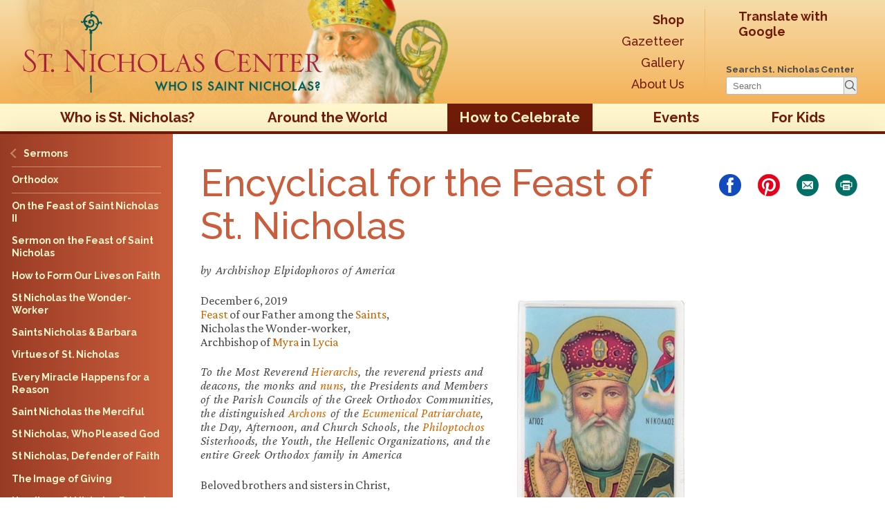

--- FILE ---
content_type: text/html; charset=UTF-8
request_url: https://www.stnicholascenter.org/how-to-celebrate/resources/liturgical/sermons/orthodox/encyclical
body_size: 8545
content:
  <!DOCTYPE html>
<html lang="en-us" class="no-js">
<head>
  <meta charset="utf-8">
  <meta name="viewport" content="width=device-width, initial-scale=1.0, shrink-to-fit=no"/>
  <title>Encyclical for the Feast of St. Nicholas ::: St. Nicholas Center</title>
  <script>(function(H){"use strict";H.className=H.className.replace(/(\s|^)no-js(\s|$)/,"$1js$2");if("Touch" in window) H.className += " has-touch"})(document.documentElement);</script>
    <!-- Global site tag (gtag.js) - Google Analytics -->
  <script async src="https://www.googletagmanager.com/gtag/js?id=G-EKX71048LR"></script>
  <script>
    window.dataLayer = window.dataLayer || [];
    function gtag(){dataLayer.push(arguments);}
    gtag('js', new Date());
    gtag('config', 'G-EKX71048LR');
  </script>
  <link rel="preconnect" href="https://fonts.googleapis.com">
<link rel="dns-prefetch" href="https://fonts.gstatic.com">
<link rel="dns-prefetch" href="https://fonts.googleapis.com">
    <script>
    (function () {
      if ("fonts" in document) {
        document.scripts[0].insertAdjacentHTML('beforebegin',
          "<link rel='preload' href='https://fonts.googleapis.com/css2?family=Crimson+Pro:ital,wght@0,400..700;1,400&family=Raleway:wght@500;700&display=swap' as='style' type='text/css'>".concat(
          "<link rel='preload' href='/assets/css/ubuntu-m-webfont.woff2' as='font' type='font/woff2' crossorigin>",
          "<link rel='stylesheet' href='https://fonts.googleapis.com/css2?family=Crimson+Pro:ital,wght@0,400..700;1,400&family=Raleway:wght@500;700&display=swap'>")
        )
        if (sessionStorage.fontsLoadedCriticalFoftPreloaded) {
          document.documentElement.classList.add('wf-active')
          document.documentElement.classList.add('wf-base-active')
          return
        }
        Promise.all(    [
      document.fonts.load("1em 'Crimson Pro'"),
      document.fonts.load("500 1em Raleway"),
    ]
  )
        .then(function () {
          document.documentElement.classList.add('wf-base-active')
          Promise.all(    [
      document.fonts.load("700 1em Raleway"),
      document.fonts.load("1em Ubuntu-asterisk", "*")
    ]
  )
          .then(function () {
            document.documentElement.classList.add('wf-active')
            sessionStorage.fontsLoadedCriticalFoftPreloaded = true
          }).catch(function(error) {
            document.documentElement.classList.add('wf-inactive')
            console.log(error.message)
          })
        })
      } else {
       WebFontConfig = {
          google: {
            families: ['Crimson Pro:400,700,400i,700i', 'Raleway:500,700']
          }
       };

       (function(d) {
          var wf = d.createElement('script'), s = d.scripts[0];
          wf.src = '/assets/javascripts/webfont.js';
          wf.async = true;
          s.parentNode.insertBefore(wf, s);
       })(document);
      }
    })()
  </script>
          
  <meta name="description" content="Everything about St Nicholas: stories, customs, crafts & more." />

  <meta property="og:type" content="website" />
  <meta property="og:site_name" content="St. Nicholas Center" />
  <meta property="og:locale" content="en_US" />
  <meta property="og:locale:alternate" content="en_US" />
  
        <meta property="og:image" content="https://stnicholascenter.org/media/images/s/snc-crop-w-face-optimized.jpg?v=" />
    <meta property="og:image:height" content="675" />
    <meta property="og:image:width" content="1200" />
        <meta name="twitter:image" content="https://stnicholascenter.org/media/images/s/snc-crop-w-face-optimized.jpg?v=" />
    <meta name="twitter:card" content="summary_large_image" />
  <meta name="twitter:site" content="StNicholasCente" />

  <meta name="twitter:url" content="https://www.stnicholascenter.org/how-to-celebrate/resources/liturgical/sermons/orthodox/encyclical" />
  <meta property="og:url" content="https://www.stnicholascenter.org/how-to-celebrate/resources/liturgical/sermons/orthodox/encyclical" />
  <meta property="og:description" content="Everything about St Nicholas: stories, customs, crafts &amp; more." />
  <meta name="twitter:description" content="Everything about St Nicholas: stories, customs, crafts &amp; more." />
  <meta property="og:title" content="Encyclical for the Feast of St. Nicholas - St. Nicholas Center" />
  <meta name="twitter:title" content="Encyclical for the Feast of St. Nicholas - St. Nicholas Center" />

    <link rel="home" href="https://www.stnicholascenter.org" />
  <link rel="canonical" href="https://www.stnicholascenter.org/how-to-celebrate/resources/liturgical/sermons/orthodox/encyclical">
  <meta name="p:domain_verify" content="34d68b16503954f729e0c52d08dc3af4" />
  <link rel="shortcut icon" href="/assets/images/site-icons/icon-96x96.png" />
  <link rel="apple-touch-icon" href="/assets/images/site-icons/icon-192x192.png">
          <link rel="mask-icon" href="/assets/images/site-icons/safari-mask.svg" color="#006F66">
  <link rel="manifest" href="/manifest.webmanifest">
    <link rel="stylesheet" type="text/css" href="/assets/css/stylesheet.css">
  
        
  
          
          <link rel="stylesheet" type="text/css" href="/assets/css/print.css" media="print">
      <script>
    StNick = {
      version: ""
    }
      </script>
  <script src="/assets/javascripts/polyfills.js" async defer></script>
  <script src="/assets/javascripts/glossary.js" async defer></script>
  <script src="/assets/javascripts/focuser.js" async defer></script>
  <script src="/assets/javascripts/application.js" async defer></script>
  <meta name="theme-color" content="#f6dca9">
  
</head>

<body data-type="article"
  data-section="how-to-celebrate"
  data-page="encyclical"
  data-id="223635"
>
<nav class="admin-nav" style="display: none;">
  <a href="https://www.stnicholascenter.org/logout">Log out</a>
</nav>
<div class="is-hidden">
<iframe src="https://www.stnicholascenter.org/assets/images/sprite.svg" onload="if (this.contentDocument && this.contentDocument.childNodes){try {this.parentNode.insertBefore(this.contentDocument.childNodes[0], this); this.parentNode.removeChild(this);} catch (e) {}}"></iframe>
</div>
<svg width="100%" height="1.25in" class="print-header print-only">
  <defs>
    <linearGradient id="headergradient" gradientTransform="rotate(90)">
      <stop offset="0%" stop-color="#f6dca9"></stop>
      <stop offset="100%" stop-color="#f4b258"></stop>
    </linearGradient>
  </defs>
  <rect x="0" y="0" width="100%" height="100%" fill="url(#headergradient)"></rect>
  <image preserveAspectRatio="xMinYMin meet" x="0" y="0" width="100%" height="100%" href="/assets/images/sn-header-bg.png?auto=format&fit=max&h=150"></image>
  <image preserveAspectRatio="xMinYMin meet" x="360px" y="0" width="100%" height="100%" href="/assets/images/sn-header.png?auto=format&fit=max&h=300"></image>
  <image preserveAspecrRatio="xMinYMin slice" x="0" y="0" width="500px" height="100%" href="/assets/images/logo-responsive.svg"></image>

</svg>
<header class="page-header" id="top">
  <div class="header-wrapper">
          <a href="/" class="head-link" aria-hidden="true"></a>
      <a href="/" class="header-logo">
        <h1><img src="/assets/images/logo-responsive.svg" alt="St. Nicholas Center"></h1>
        <p>Discovering the truth about Santa Claus</p>
      </a>
            <div class="topnav--secondary-wrapper">
      <nav class="topnav topnav--secondary">
        <a href="/shop" ><strong>Shop</strong></a>
        <a href="/gazetteer" >Gazetteer</a>
        <a href="/gallery" >Gallery</a>
        <a href="/about-st-nicholas-center" >About Us</a>
      </nav>
      <div class="topnav topnav--actions">
        <div>
          <div class="translate-wrapper" id="head-translate">
            <div id="google_translate_element">
              <a id="load_google_translate" href="https://translate.google.com/translate?tl=auto&sl=en&u=https://www.stnicholascenter.org/how-to-celebrate/resources/liturgical/sermons/orthodox/encyclical">
                Translate with Google
              </a>
            </div>
          </div>
          <script type="text/javascript">
            function googleTranslateElementInit() {
              const load_google_translate = document.querySelector('#load_google_translate')

              new google.translate.TranslateElement({
                pageLanguage: 'en',
                gaTrack: true,
                gaId: 'G-EKX71048LR',
                layout: google.translate.TranslateElement.InlineLayout.VERTICAL
              }, 'google_translate_element');
              if (load_google_translate) load_google_translate.remove()
            }
          </script>
        </div>
                <form action="https://www.stnicholascenter.org/search/article" class="searchform">
    <label for="q">Search St. Nicholas Center</label>
    <div class="form-pair">
      <input type="search" name="q" id="q" placeholder="Search">
      <button type="submit">
        <span class="sr-only">Search</span>
        <svg aria-hidden="true"><use href="#sn-magnify"></use></svg>
      </button>
    </div>
</form>
      </div>
      <a href="https://vts.edu" id="vts-branding--header">
        <picture>
                    <img width="270" height="75" src="/assets/images/logo-vts-horizontal-black.png" alt="Virginia Theological Seminary" />
        </picture>
      </a>
    </div>
  </div>
</header>
<nav class="topnav">
    <a href="#sidenav" class="nav-toggle" id="nav-toggle"><svg width="24" height="16" xmlns="http://www.w3.org/2000/svg"><g fill="currentColor" fill-rule="evenodd"><rect width="24" height="4" rx="2"></rect><rect y="6" width="24" height="4" rx="2"></rect><rect y="12" width="24" height="4" rx="2"></rect></g></svg> Menu</a>
                                      <a href="/who-is-st-nicholas" class="">Who is St. Nicholas?</a>
                                            <a href="/around-the-world" class="">Around the World</a>
                                            <a href="/how-to-celebrate" class="section">How to Celebrate</a>
                                            <a href="/events" class="">Events</a>
                                            <a href="/for-kids" class="">For Kids</a>
                                                                                                                                  
</nav>

<div class="wrapper">
  <main>
    
<nav class="sidenav">
  <div class="sidenav-wrapper">
          
                                        
          
                                                                                          
                    <ol class="">
          <li data-id="113">
            <a href="/how-to-celebrate/resources/liturgical/sermons">
              <span class="text ascend">Sermons</span>
            </a>
          </li>
        </ol>
        <hr>
                    <ol>
          <li data-id="182392">
                          <a href="/how-to-celebrate/resources/liturgical/sermons/orthodox">
                <span class="text">Orthodox</span>
              </a>
                      </li>
        </ol>
        <hr>
            <ol>
                                                                    <li class="" data-id="715260">
                              <a href="/how-to-celebrate/resources/liturgical/sermons/orthodox/on-the-feast-of-saint-nicholas-ii" class="">
                  <span class="text">On the Feast of Saint Nicholas II</span>
                </a>
                          </li>
                                                                              <li class="" data-id="583769">
                              <a href="/how-to-celebrate/resources/liturgical/sermons/orthodox/sermon-on-the-feast-of-saint-nicholas" class="">
                  <span class="text">Sermon on the Feast of Saint Nicholas</span>
                </a>
                          </li>
                                                                              <li class="" data-id="1080">
                              <a href="/how-to-celebrate/resources/liturgical/sermons/orthodox/kirill" class="">
                  <span class="text">How to Form Our Lives on Faith</span>
                </a>
                          </li>
                                                                              <li class="" data-id="261">
                              <a href="/how-to-celebrate/resources/liturgical/sermons/orthodox/st-nicholas-the-wonder-worker" class="">
                  <span class="text">St Nicholas the Wonder-Worker</span>
                </a>
                          </li>
                                                                              <li class="" data-id="833">
                              <a href="/how-to-celebrate/resources/liturgical/sermons/orthodox/sermon-callos" class="">
                  <span class="text">Saints Nicholas &amp; Barbara</span>
                </a>
                          </li>
                                                                              <li class="" data-id="784">
                              <a href="/how-to-celebrate/resources/liturgical/sermons/orthodox/sermon-veronia" class="">
                  <span class="text">Virtues of St. Nicholas</span>
                </a>
                          </li>
                                                                              <li class="" data-id="1081">
                              <a href="/how-to-celebrate/resources/liturgical/sermons/orthodox/sermon-agofonov" class="">
                  <span class="text">Every Miracle Happens for a Reason</span>
                </a>
                          </li>
                                                                              <li class="" data-id="790">
                              <a href="/how-to-celebrate/resources/liturgical/sermons/orthodox/sermon-philaret-i" class="">
                  <span class="text">Saint Nicholas the Merciful</span>
                </a>
                          </li>
                                                                              <li class="" data-id="792">
                              <a href="/how-to-celebrate/resources/liturgical/sermons/orthodox/sermon-philaret-ii" class="">
                  <span class="text">St Nicholas, Who Pleased God</span>
                </a>
                          </li>
                                                                              <li class="" data-id="791">
                              <a href="/how-to-celebrate/resources/liturgical/sermons/orthodox/sermon-philaret-iii" class="">
                  <span class="text">St Nicholas, Defender of Faith</span>
                </a>
                          </li>
                                                                              <li class="" data-id="183651">
                              <a href="/how-to-celebrate/resources/liturgical/sermons/orthodox/the-image-of-giving" class="">
                  <span class="text">The Image of Giving</span>
                </a>
                          </li>
                                                                              <li class="" data-id="183915">
                              <a href="/how-to-celebrate/resources/liturgical/sermons/orthodox/homily-on-st-nicholas-feast" class="">
                  <span class="text">Homily on St Nicholas Feast</span>
                </a>
                          </li>
                                                                              <li class="" data-id="239">
                              <a href="/how-to-celebrate/resources/liturgical/sermons/orthodox/feast-of-st-nicholas" class="">
                  <span class="text">Feast of St. Nicholas</span>
                </a>
                          </li>
                                                                              <li class="" data-id="218492">
                              <a href="/how-to-celebrate/resources/liturgical/sermons/orthodox/saint-nicholas-reflection" class="">
                  <span class="text">Reflection on Saint Nicholas</span>
                </a>
                          </li>
                                                                              <li class="" data-id="223758">
                              <a href="/how-to-celebrate/resources/liturgical/sermons/orthodox/homily-elpidophoros" class="">
                  <span class="text">Homily of His Eminence Archbishop Elpidophoros of America</span>
                </a>
                          </li>
                                                                              <li class="" data-id="223635">
                              <span class="active">
                  <span class="text">Encyclical for the Feast of St. Nicholas</span>
                </span>
                          </li>
                                                                              <li class="" data-id="346905">
                              <a href="/how-to-celebrate/resources/liturgical/sermons/orthodox/homily-at-divine-liturgy" class="">
                  <span class="text">Homily at the Divine Liturgy St. Nicholas Eve</span>
                </a>
                          </li>
                                                                              <li class="" data-id="349578">
                              <a href="/how-to-celebrate/resources/liturgical/sermons/orthodox/homily-at-the-vespers-of-the-feast-of-saint-nicholas-the-wonderworker" class="">
                  <span class="text">Homily at the Vespers of the Feast of Saint Nicholas the Wonderworker</span>
                </a>
                          </li>
                        </ol>
        <div class="search-wrap">
      <hr>
      <div class="translate-wrapper" id="side-translate"></div>
              <form action="https://www.stnicholascenter.org/search/article" class="searchform">
    <label for="sidebar-q">Search St. Nicholas Center</label>
    <div class="form-pair">
      <input type="search" name="q" id="sidebar-q" placeholder="Search">
      <button type="submit">
        <span class="sr-only">Search</span>
        <svg aria-hidden="true"><use href="#sn-magnify"></use></svg>
      </button>
    </div>
</form>
    </div>
  </div>
  <a href="#nav-toggle" class="nav-toggle"></a>
</nav>
        <div class="content">
              <article>
          <h1 class="article-title" style="color: #ca5d3c;">Encyclical for the Feast of St. Nicholas</h1>
          <div class="sidebar-social" id="share-buttons">
                    <a class="share-button share-button--facebook" target="_blank" href="https://www.facebook.com/sharer/sharer.php?u=https%3A%2F%2Fwww.stnicholascenter.org%2Fhow-to-celebrate%2Fresources%2Fliturgical%2Fsermons%2Forthodox%2Fencyclical&amp;cid=article_share_facebook">
      <span class="sr-only">Share on Facebook</span>
      <svg xmlns="http://www.w3.org/2000/svg" width="7" height="16" viewBox="0 0 7 16"><path d="M7 5.24L6.72 8H4.66v8H1.55V8H0V5.24h1.55V3.58C1.55 1.34 2.43 0 4.91 0H7v2.76H5.69c-1 0-1 .39-1 1.11v1.37z" fill="#fff"/></svg>
    </a>
        <a class="share-button share-button--pinterest" target="_blank" href="https://www.pinterest.com/pin/create/bookmarklet/?url=https%3A%2F%2Fwww.stnicholascenter.org&amp;media=https%3A%2F%2Fstnicholascenter.org%2Fmedia%2Fimages%2Fs%2Fsnc-crop-w-face-optimized.jpg%3Fv%3D&amp;is_video=false&amp;description=Everything%20about%20St%20Nicholas%3A%20stories%2C%20customs%2C%20crafts%20%26%20more.">
      <span class="sr-only">Pin on Pinterest</span>
      <svg aria-hidden="true"><use href="#sn-pinterest"></use></svg>
    </a>
    <!--
    <a class="share-button" target="_blank" href="https://www.symbaloo.com/newSmark?url=https%3A%2F%2Fwww.stnicholascenter.org%2F">
      <span class="sr-only">Add to Symbaloo</span>
    </a>
    -->
    <a class="share-button share-button--email" href="mailto:?body=https://www.stnicholascenter.org/how-to-celebrate/resources/liturgical/sermons/orthodox/encyclical">
      <span class="sr-only">email</span>
      <svg aria-hidden="true" width="100" height="100" viewBox="0 0 100 100" xmlns="http://www.w3.org/2000/svg"><path d="M50 0a50 50 0 10.001 100A50 50 0 0050 0zm20.629 67.629H29.32a4.086 4.086 0 01-4.219-3.18 4.517 4.517 0 01-.09-1V36.621a4.05 4.05 0 014.367-4.262H70.69a4 4 0 014.31 4.2v26.87a4.046 4.046 0 01-1.243 3.083 4.032 4.032 0 01-3.129 1.117z" fill="currentColor" /><path d="M68.922 41c.121-.121.238-.23.352-.352h-.004a1.93 1.93 0 00-1.09-3.218 2.112 2.112 0 00-2 .68L51.41 52.43c-.32.46-.848.734-1.41.734s-1.09-.274-1.41-.735L34 38.281a7.617 7.617 0 00-.489-.453 2.01 2.01 0 00-1.914-.363 1.998 1.998 0 00-1.316 1.434 2 2 0 00.687 2l8.922 8.69.418.411-.45.45-8.91 8.62a2 2 0 00-.718 1.79c.09.75.617 1.375 1.34 1.59a1.988 1.988 0 002.199-.551l9-8.7.398-.37A106.244 106.244 0 0046.46 56c.91.988 2.196 1.547 3.54 1.547s2.628-.559 3.538-1.547c1.09-1 2.211-2 3.461-3.191.07.156.16.3.27.43 2.394 2.331 4.797 4.667 7.21 7 .63.609 1.263 1.238 1.911 1.828v.003a2 2 0 002.07.43 1.894 1.894 0 001.32-1.55 1.995 1.995 0 00-.78-1.848 3680.093 3680.093 0 01-8.91-8.621l-.47-.48c.184-.13.36-.27.528-.423z" fill="currentColor" /></svg>
    </a>
    <button class="share-button share-button--print" type="button" onclick="window.print()">
      <span class="sr-only">Print</span>
      <svg aria-hidden="true" width="96" height="96" viewBox="0 0 96 96" xmlns="http://www.w3.org/2000/svg"><path d="M40.3 52.699h15.301c1 0 1.8.8 1.8 1.8s-.8 1.802-1.8 1.802H40.3c-1 0-1.8-.801-1.8-1.801 0-1 .8-1.801 1.8-1.801zm0 6.2h15.301c1 0 1.8.8 1.8 1.8s-.8 1.8-1.8 1.8H40.3c-1 0-1.8-.8-1.8-1.8s.8-1.8 1.8-1.8h0zm-14-6h6.398v-5.802c0-1 .801-1.8 1.801-1.8h27c1 0 1.801.8 1.801 1.8v5.801h6.398V38.5H26.3v14.398zM65.698 4A47.275 47.275 0 0047.999.602c-24.199 0-44.102 18.102-47 41.5C.799 44 .601 46 .601 48 .6 74.2 21.8 95.398 47.999 95.398S95.397 74.2 95.397 48c0-19.898-12.297-37-29.7-44h.001zm7.7 50.801c0 1-.802 1.801-1.802 1.801h-8.199v11.5c0 1-.8 1.8-1.8 1.8h-27c-1 0-1.801-.8-1.801-1.8v-11.5h-8.2c-1 0-1.8-.8-1.8-1.8V36.698c0-1 .8-1.8 1.8-1.8h8v-4.602c0-1 .801-1.801 1.801-1.801h27.5c1 0 1.801.8 1.801 1.8v4.602h8c1 0 1.8.801 1.8 1.801v18.102h-.1z" fill="currentColor" fill-rule="nonzero"/></svg>
    </button>
  </div>

          <p><em>by Archbishop Elpidophoros of America</em></p><div style="float: right; width: 260px; margin: 10px;"><figure class="image-right"><a href="/media/images/h/hc-nyc-grk.jpg"><img alt="Saint Nicholas" src="/media/images/h/hc-nyc-grk.jpg" width="250px" data-image="42c4n8lb0gah" title="Saint Nicholas"></a><figcaption>Prayer card from St. Nicholas Church, Cedar Street, New York, New York</figcaption></figure></div><p>December 6, 2019<br>Feast of our Father among the Saints,<br>Nicholas the Wonder-worker,<br>Archbishop of Myra in Lycia</p><p><em>To the Most Reverend Hierarchs, the reverend priests and deacons, the monks and nuns, the Presidents and Members of the Parish Councils of the Greek Orthodox Communities, the distinguished Archons of the Ecumenical Patriarchate, the Day, Afternoon, and Church Schools, the Philoptochos Sisterhoods, the Youth, the Hellenic Organizations, and the entire Greek Orthodox family in America</em></p><p>Beloved brothers and sisters in Christ,</p><p>The name of Saint Nicholas brings joy to people around the world as nearly a synonym for love and generosity. Even more does his name evoke reverence and delight among Orthodox Christians, who know the wondrous deeds God worked through His servant. By the power of Christ within, Saint Nicholas fought injustice, raised the dead, healed the sick, and supplied the needs of the flock under his care. In these wonders we rejoice.</p><p>In connection with the National Shrine at the World Trade Center, however, the mention of Saint Nicholas has come to evoke the opposite feelings. A name that should be associated with holiness, peace, and prayer is instead linked with debt, corruption, and mismanagement. Angry voices have been raised against clergy and laity alike, without regard for involvement or responsibility. Some think that the priests and bishops are obliged to find money to complete the Shrine. The clergy, however, are not trained to be fundraisers or bankers. Their attention should be prayer and the ministry of God's word <em>(Acts 6:4)</em>.</p><p>The time has come to seek more actively the assistance of the Shrine's holy patron. Perhaps what we have failed to do on Earth, he can help to accomplish from heaven. Christ has given Saint Nicholas the power to right wrongs and provide for the needs, whether spiritual, medical, or financial. By his intercessions he raised a fallen sailor from the dead; surely through his prayers the work on our Saint Nicholas Greek Orthodox Church and National Shrine can be resurrected once more and brought to completion.</p><p>I would ask, therefore, that in every parish of our Archdiocese, a Service of Paraklesis to Saint Nicholas be offered in connection with his feast. Let us seek the help of the Wonder-worker of Myra, asking for him to show us God's power and provide that which we lack, until the church bearing his holy name stands once more at the World Trade Center.</p><p>With one heart and one voice may we chant on his feast day:</p><blockquote>Winged like a young bird flying forth from the nest of the angels to hover over the blossoms of the Church, thrice-blessed Nicholas, you call out to God always on behalf of all in any kind of necessity, peril, or temptation; and by your intercessions rescue them and us.<br><em>(1st Sticheron of the Lauds of December 6)</em></blockquote><p>May the name of Saint Nicholas once again be known only for love, generosity, and the glory of God forevermore. May the Lord grant many years to those who celebrate their name day with this bright festival, as well as to us all.</p><hr><p>From the Greek Orthodox Archdiocese of America, <a href="https://www.goarch.org/-/archiepiscopal-encyclical-for-the-feast-of-st-nicholas">press release</a>, December 6, 2019. Permission pending.</p><p style="clear: left"><a href="#top">back to top</a></p>
        </article>
        <aside class="sidebar">
                  </aside>
            <footer class="site-footer">
    <div class="icons">
    <ul class="social">
      <li><a href="https://www.facebook.com/stnicholascenter" rel="noreferrer noopener"><span class="sr-only">Find us on Facebook as @StNicholasCenter</span><svg aria-hidden="true"><use href="#sn-facebook"></use></svg></a></li>
      <li><a href="https://www.pinterest.com/stnickcenter/" rel="noreferrer noopener"><span class="sr-only">On Pinterest follow @StNichCenter</span><svg aria-hidden="true"><use href="#sn-pinterest"></use></svg></a></li>
    </ul>
    <img loading="lazy" class="copyscape" src="/assets/images/icons/copyscape-banner-blue-160x56.png" title="Permission required to reproduce site content on the web. Plagiarism will be detected by Copyscape." alt="Content copyright protected by Copyscape website plagiarism search">
  </div>
  <div class="tiers">
    <div class="tier tier--top">
      <a href="/">Home</a>
      <a href="/sitemap">Sitemap</a>
    </div>
    <div class="tier">
                        <a href="/who-is-st-nicholas">Who is St. Nicholas?</a>
                                <a href="/around-the-world">Around the World</a>
                                <a href="/how-to-celebrate">How to Celebrate</a>
                                <a href="/events">Events</a>
                                <a href="/for-kids">For Kids</a>
                                                                          </div>
    <div class="tier">
                                                                                              <a href="/shop">St. Nicholas Center Shop</a>
                                <a href="/gazetteer">Gazetteer</a>
                                <a href="/gallery">Gallery</a>
                                <a href="/about-st-nicholas-center">About St. Nicholas Center</a>
                  </div>
    <div class="tier">
      <a href="/about-st-nicholas-center/content-usage-copyright">Content Usage & Copyright</a>
      <a href="/about-st-nicholas-center/site-information/privacy-policy">Privacy Policy</a>
      <a href="/about-st-nicholas-center/contact-us">Contact Us</a>
    </div>
  </div>
  <a href="https://vts.edu" id="vts-branding--footer">
    <picture>
            <img width="270" height="75" src="/assets/images/logo-vts-horizontal-black.png" alt="Virginia Theological Seminary" />
    </picture>
  </a>
  <p>
    Copyright © 2002–2026<br>
    St. Nicholas Center All rights reserved
  </p>
</footer>
    </div>
  </main>
</div>
  <script>
  (function() {
    var sidenav = document.querySelector('.sidenav');
    var toggles = document.querySelectorAll('.nav-toggle');
    var toggleNav = function(evt) {
      evt.preventDefault();
      sidenav.classList.toggle('opening');
    };
    var idx = 0;
    while(idx < toggles.length) {
      (toggles[idx]).addEventListener("click", toggleNav);
      idx += 1;
    }
  })();
</script>
  <script src="/assets/javascripts/bugsnag-min.js" async></script>
<script>
                window.auditItems = "data%5Bpages%5D%5B0%5D=223635"
</script>
<script>
  if (navigator.serviceWorker) {
    var serviceworker = navigator.serviceWorker.register('/serviceworker.js')
    if (serviceworker !== undefined) {
      serviceworker.catch(function(err) {
        if (err.message == "The operation is insecure" && !/^https/.test(window.location.protocol)) {
          console.error('Service Worker not registered.', err)
        }
      })
    }
  }
</script>

<script>
        if ('noModule' in document.scripts[0]) {
      import('/checkAdmin.js').then(function (admin) {
        admin.default.setCSRF()
        if (document.readyState === "complete") {
          admin.default.checkAdmin()
        } else {
          document.addEventListener('readystatechange', function () {
            admin.default.checkAdmin()
          })
        }
      }).catch(function (e){
        console.log(e)
      })
    }
  </script>

<script defer src="https://static.cloudflareinsights.com/beacon.min.js/vcd15cbe7772f49c399c6a5babf22c1241717689176015" integrity="sha512-ZpsOmlRQV6y907TI0dKBHq9Md29nnaEIPlkf84rnaERnq6zvWvPUqr2ft8M1aS28oN72PdrCzSjY4U6VaAw1EQ==" data-cf-beacon='{"version":"2024.11.0","token":"fc87d5786df644f891c647f02b3e5a8b","server_timing":{"name":{"cfCacheStatus":true,"cfEdge":true,"cfExtPri":true,"cfL4":true,"cfOrigin":true,"cfSpeedBrain":true},"location_startswith":null}}' crossorigin="anonymous"></script>
</body>
</html>


--- FILE ---
content_type: text/javascript; charset=UTF-8
request_url: https://www.stnicholascenter.org/checkAdmin.js
body_size: 754
content:
/* global StNick, XMLHttpRequest */
const adminLinks = (event) => {
  if (event === undefined) return
  let selector = ''
  let link
  if (event.modal) {
    selector = event.modal
    var modalEl = document.querySelector(selector)
  }
  event.links.forEach(function (item) {
    if (item.id === parseInt(document.querySelector('body[data-id]').getAttribute('data-id'), 10) || (modalEl && item.id === parseInt(modalEl.getAttribute('data-id')))) {
      link = '<a href="'.concat(item.path, '" target="_blank" rel="noopener noreferrer">Edit this page</a>')
      const nav = document.querySelector(selector.concat(' .admin-nav'))
            if (nav) {
        nav.insertAdjacentHTML('afterbegin', link)
        nav.removeAttribute('style')
      }
    } else {
      const domitem = document.querySelector('[data-id="'.concat(item.id, '"]'))
      if (domitem) {
        link = '<a href="'.concat(item.path, '" class="admin-link" target="_blank" rel="noopener noreferrer">Edit this item</a>')
        domitem.insertAdjacentHTML('beforeend', link)
      }
    }
  })
}

const checkAdmin = () => {
  if (window.adminChecked !== true) {
    window.adminChecked = true
    const requestData = window.auditItems

    fetch('/editlinks/entries.json?' + requestData)
      .then((response) => {
        if (response.ok) {
          return response.json()
        }
      })
      .then((json) => adminLinks(json))
      .catch((e) => {
        if (e instanceof TypeError && e.message === 'Load failed') {
          console.log(e)
        } else if (e instanceof Error) {
          throw e
        } else {
          console.error(e)
        }
      })

    fetch('/editlinks/categories.json?' + requestData)
      .then((response) => {
        if (response.ok) {
          return response.json()
        }
      })
      .then((json) => adminLinks(json))
      .catch((e) => {
        if (e instanceof TypeError && e.message === 'Load failed') {
          console.log(e)
        } else if (e instanceof Error) {
          throw e
        } else {
          console.error(e)
        }
      })
  }
}

const setCSRF = () => {
  StNick.csrfName = 'CRAFT_CSRF_TOKEN'
  StNick.csrfValue = 'EXIu0Q60w8O6Pv4ZRcie0IKSy229HmvOCFzfmJS6Q3u8nRKjas1Ny1gQHrlg4Ier7XC7cSax-piv9qkKyUQYtDsTlMzg6RQt1NdilwuUYL8='
  window.dispatchEvent(new Event('StNick:csrfSet'))
}

export default { adminLinks, checkAdmin, setCSRF }
